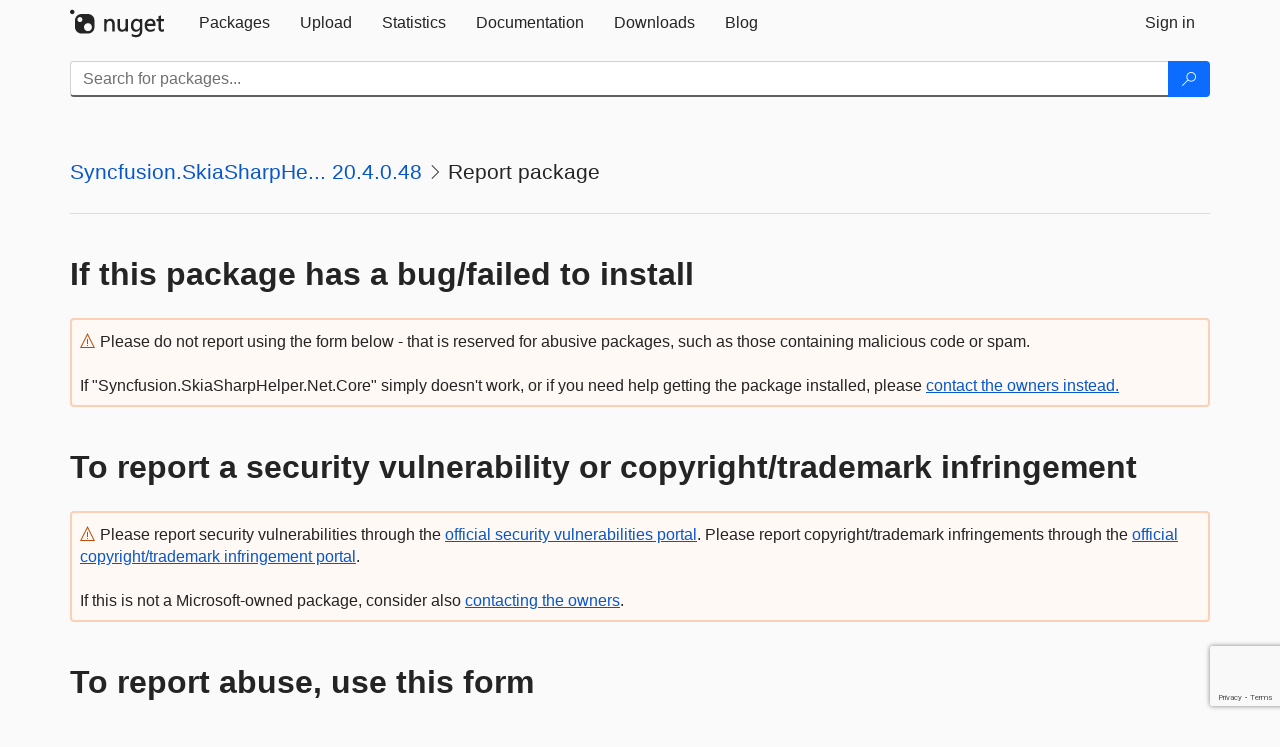

--- FILE ---
content_type: text/html; charset=utf-8
request_url: https://www.google.com/recaptcha/api2/anchor?ar=1&k=6Lf4P10UAAAAAPp-L5yBSChLOGUdU4ci187t7JCv&co=aHR0cHM6Ly93d3cubnVnZXQub3JnOjQ0Mw..&hl=en&v=jdMmXeCQEkPbnFDy9T04NbgJ&size=invisible&anchor-ms=20000&execute-ms=15000&cb=s5vqb6cydnqe
body_size: 47607
content:
<!DOCTYPE HTML><html dir="ltr" lang="en"><head><meta http-equiv="Content-Type" content="text/html; charset=UTF-8">
<meta http-equiv="X-UA-Compatible" content="IE=edge">
<title>reCAPTCHA</title>
<style type="text/css">
/* cyrillic-ext */
@font-face {
  font-family: 'Roboto';
  font-style: normal;
  font-weight: 400;
  font-stretch: 100%;
  src: url(//fonts.gstatic.com/s/roboto/v48/KFO7CnqEu92Fr1ME7kSn66aGLdTylUAMa3GUBHMdazTgWw.woff2) format('woff2');
  unicode-range: U+0460-052F, U+1C80-1C8A, U+20B4, U+2DE0-2DFF, U+A640-A69F, U+FE2E-FE2F;
}
/* cyrillic */
@font-face {
  font-family: 'Roboto';
  font-style: normal;
  font-weight: 400;
  font-stretch: 100%;
  src: url(//fonts.gstatic.com/s/roboto/v48/KFO7CnqEu92Fr1ME7kSn66aGLdTylUAMa3iUBHMdazTgWw.woff2) format('woff2');
  unicode-range: U+0301, U+0400-045F, U+0490-0491, U+04B0-04B1, U+2116;
}
/* greek-ext */
@font-face {
  font-family: 'Roboto';
  font-style: normal;
  font-weight: 400;
  font-stretch: 100%;
  src: url(//fonts.gstatic.com/s/roboto/v48/KFO7CnqEu92Fr1ME7kSn66aGLdTylUAMa3CUBHMdazTgWw.woff2) format('woff2');
  unicode-range: U+1F00-1FFF;
}
/* greek */
@font-face {
  font-family: 'Roboto';
  font-style: normal;
  font-weight: 400;
  font-stretch: 100%;
  src: url(//fonts.gstatic.com/s/roboto/v48/KFO7CnqEu92Fr1ME7kSn66aGLdTylUAMa3-UBHMdazTgWw.woff2) format('woff2');
  unicode-range: U+0370-0377, U+037A-037F, U+0384-038A, U+038C, U+038E-03A1, U+03A3-03FF;
}
/* math */
@font-face {
  font-family: 'Roboto';
  font-style: normal;
  font-weight: 400;
  font-stretch: 100%;
  src: url(//fonts.gstatic.com/s/roboto/v48/KFO7CnqEu92Fr1ME7kSn66aGLdTylUAMawCUBHMdazTgWw.woff2) format('woff2');
  unicode-range: U+0302-0303, U+0305, U+0307-0308, U+0310, U+0312, U+0315, U+031A, U+0326-0327, U+032C, U+032F-0330, U+0332-0333, U+0338, U+033A, U+0346, U+034D, U+0391-03A1, U+03A3-03A9, U+03B1-03C9, U+03D1, U+03D5-03D6, U+03F0-03F1, U+03F4-03F5, U+2016-2017, U+2034-2038, U+203C, U+2040, U+2043, U+2047, U+2050, U+2057, U+205F, U+2070-2071, U+2074-208E, U+2090-209C, U+20D0-20DC, U+20E1, U+20E5-20EF, U+2100-2112, U+2114-2115, U+2117-2121, U+2123-214F, U+2190, U+2192, U+2194-21AE, U+21B0-21E5, U+21F1-21F2, U+21F4-2211, U+2213-2214, U+2216-22FF, U+2308-230B, U+2310, U+2319, U+231C-2321, U+2336-237A, U+237C, U+2395, U+239B-23B7, U+23D0, U+23DC-23E1, U+2474-2475, U+25AF, U+25B3, U+25B7, U+25BD, U+25C1, U+25CA, U+25CC, U+25FB, U+266D-266F, U+27C0-27FF, U+2900-2AFF, U+2B0E-2B11, U+2B30-2B4C, U+2BFE, U+3030, U+FF5B, U+FF5D, U+1D400-1D7FF, U+1EE00-1EEFF;
}
/* symbols */
@font-face {
  font-family: 'Roboto';
  font-style: normal;
  font-weight: 400;
  font-stretch: 100%;
  src: url(//fonts.gstatic.com/s/roboto/v48/KFO7CnqEu92Fr1ME7kSn66aGLdTylUAMaxKUBHMdazTgWw.woff2) format('woff2');
  unicode-range: U+0001-000C, U+000E-001F, U+007F-009F, U+20DD-20E0, U+20E2-20E4, U+2150-218F, U+2190, U+2192, U+2194-2199, U+21AF, U+21E6-21F0, U+21F3, U+2218-2219, U+2299, U+22C4-22C6, U+2300-243F, U+2440-244A, U+2460-24FF, U+25A0-27BF, U+2800-28FF, U+2921-2922, U+2981, U+29BF, U+29EB, U+2B00-2BFF, U+4DC0-4DFF, U+FFF9-FFFB, U+10140-1018E, U+10190-1019C, U+101A0, U+101D0-101FD, U+102E0-102FB, U+10E60-10E7E, U+1D2C0-1D2D3, U+1D2E0-1D37F, U+1F000-1F0FF, U+1F100-1F1AD, U+1F1E6-1F1FF, U+1F30D-1F30F, U+1F315, U+1F31C, U+1F31E, U+1F320-1F32C, U+1F336, U+1F378, U+1F37D, U+1F382, U+1F393-1F39F, U+1F3A7-1F3A8, U+1F3AC-1F3AF, U+1F3C2, U+1F3C4-1F3C6, U+1F3CA-1F3CE, U+1F3D4-1F3E0, U+1F3ED, U+1F3F1-1F3F3, U+1F3F5-1F3F7, U+1F408, U+1F415, U+1F41F, U+1F426, U+1F43F, U+1F441-1F442, U+1F444, U+1F446-1F449, U+1F44C-1F44E, U+1F453, U+1F46A, U+1F47D, U+1F4A3, U+1F4B0, U+1F4B3, U+1F4B9, U+1F4BB, U+1F4BF, U+1F4C8-1F4CB, U+1F4D6, U+1F4DA, U+1F4DF, U+1F4E3-1F4E6, U+1F4EA-1F4ED, U+1F4F7, U+1F4F9-1F4FB, U+1F4FD-1F4FE, U+1F503, U+1F507-1F50B, U+1F50D, U+1F512-1F513, U+1F53E-1F54A, U+1F54F-1F5FA, U+1F610, U+1F650-1F67F, U+1F687, U+1F68D, U+1F691, U+1F694, U+1F698, U+1F6AD, U+1F6B2, U+1F6B9-1F6BA, U+1F6BC, U+1F6C6-1F6CF, U+1F6D3-1F6D7, U+1F6E0-1F6EA, U+1F6F0-1F6F3, U+1F6F7-1F6FC, U+1F700-1F7FF, U+1F800-1F80B, U+1F810-1F847, U+1F850-1F859, U+1F860-1F887, U+1F890-1F8AD, U+1F8B0-1F8BB, U+1F8C0-1F8C1, U+1F900-1F90B, U+1F93B, U+1F946, U+1F984, U+1F996, U+1F9E9, U+1FA00-1FA6F, U+1FA70-1FA7C, U+1FA80-1FA89, U+1FA8F-1FAC6, U+1FACE-1FADC, U+1FADF-1FAE9, U+1FAF0-1FAF8, U+1FB00-1FBFF;
}
/* vietnamese */
@font-face {
  font-family: 'Roboto';
  font-style: normal;
  font-weight: 400;
  font-stretch: 100%;
  src: url(//fonts.gstatic.com/s/roboto/v48/KFO7CnqEu92Fr1ME7kSn66aGLdTylUAMa3OUBHMdazTgWw.woff2) format('woff2');
  unicode-range: U+0102-0103, U+0110-0111, U+0128-0129, U+0168-0169, U+01A0-01A1, U+01AF-01B0, U+0300-0301, U+0303-0304, U+0308-0309, U+0323, U+0329, U+1EA0-1EF9, U+20AB;
}
/* latin-ext */
@font-face {
  font-family: 'Roboto';
  font-style: normal;
  font-weight: 400;
  font-stretch: 100%;
  src: url(//fonts.gstatic.com/s/roboto/v48/KFO7CnqEu92Fr1ME7kSn66aGLdTylUAMa3KUBHMdazTgWw.woff2) format('woff2');
  unicode-range: U+0100-02BA, U+02BD-02C5, U+02C7-02CC, U+02CE-02D7, U+02DD-02FF, U+0304, U+0308, U+0329, U+1D00-1DBF, U+1E00-1E9F, U+1EF2-1EFF, U+2020, U+20A0-20AB, U+20AD-20C0, U+2113, U+2C60-2C7F, U+A720-A7FF;
}
/* latin */
@font-face {
  font-family: 'Roboto';
  font-style: normal;
  font-weight: 400;
  font-stretch: 100%;
  src: url(//fonts.gstatic.com/s/roboto/v48/KFO7CnqEu92Fr1ME7kSn66aGLdTylUAMa3yUBHMdazQ.woff2) format('woff2');
  unicode-range: U+0000-00FF, U+0131, U+0152-0153, U+02BB-02BC, U+02C6, U+02DA, U+02DC, U+0304, U+0308, U+0329, U+2000-206F, U+20AC, U+2122, U+2191, U+2193, U+2212, U+2215, U+FEFF, U+FFFD;
}
/* cyrillic-ext */
@font-face {
  font-family: 'Roboto';
  font-style: normal;
  font-weight: 500;
  font-stretch: 100%;
  src: url(//fonts.gstatic.com/s/roboto/v48/KFO7CnqEu92Fr1ME7kSn66aGLdTylUAMa3GUBHMdazTgWw.woff2) format('woff2');
  unicode-range: U+0460-052F, U+1C80-1C8A, U+20B4, U+2DE0-2DFF, U+A640-A69F, U+FE2E-FE2F;
}
/* cyrillic */
@font-face {
  font-family: 'Roboto';
  font-style: normal;
  font-weight: 500;
  font-stretch: 100%;
  src: url(//fonts.gstatic.com/s/roboto/v48/KFO7CnqEu92Fr1ME7kSn66aGLdTylUAMa3iUBHMdazTgWw.woff2) format('woff2');
  unicode-range: U+0301, U+0400-045F, U+0490-0491, U+04B0-04B1, U+2116;
}
/* greek-ext */
@font-face {
  font-family: 'Roboto';
  font-style: normal;
  font-weight: 500;
  font-stretch: 100%;
  src: url(//fonts.gstatic.com/s/roboto/v48/KFO7CnqEu92Fr1ME7kSn66aGLdTylUAMa3CUBHMdazTgWw.woff2) format('woff2');
  unicode-range: U+1F00-1FFF;
}
/* greek */
@font-face {
  font-family: 'Roboto';
  font-style: normal;
  font-weight: 500;
  font-stretch: 100%;
  src: url(//fonts.gstatic.com/s/roboto/v48/KFO7CnqEu92Fr1ME7kSn66aGLdTylUAMa3-UBHMdazTgWw.woff2) format('woff2');
  unicode-range: U+0370-0377, U+037A-037F, U+0384-038A, U+038C, U+038E-03A1, U+03A3-03FF;
}
/* math */
@font-face {
  font-family: 'Roboto';
  font-style: normal;
  font-weight: 500;
  font-stretch: 100%;
  src: url(//fonts.gstatic.com/s/roboto/v48/KFO7CnqEu92Fr1ME7kSn66aGLdTylUAMawCUBHMdazTgWw.woff2) format('woff2');
  unicode-range: U+0302-0303, U+0305, U+0307-0308, U+0310, U+0312, U+0315, U+031A, U+0326-0327, U+032C, U+032F-0330, U+0332-0333, U+0338, U+033A, U+0346, U+034D, U+0391-03A1, U+03A3-03A9, U+03B1-03C9, U+03D1, U+03D5-03D6, U+03F0-03F1, U+03F4-03F5, U+2016-2017, U+2034-2038, U+203C, U+2040, U+2043, U+2047, U+2050, U+2057, U+205F, U+2070-2071, U+2074-208E, U+2090-209C, U+20D0-20DC, U+20E1, U+20E5-20EF, U+2100-2112, U+2114-2115, U+2117-2121, U+2123-214F, U+2190, U+2192, U+2194-21AE, U+21B0-21E5, U+21F1-21F2, U+21F4-2211, U+2213-2214, U+2216-22FF, U+2308-230B, U+2310, U+2319, U+231C-2321, U+2336-237A, U+237C, U+2395, U+239B-23B7, U+23D0, U+23DC-23E1, U+2474-2475, U+25AF, U+25B3, U+25B7, U+25BD, U+25C1, U+25CA, U+25CC, U+25FB, U+266D-266F, U+27C0-27FF, U+2900-2AFF, U+2B0E-2B11, U+2B30-2B4C, U+2BFE, U+3030, U+FF5B, U+FF5D, U+1D400-1D7FF, U+1EE00-1EEFF;
}
/* symbols */
@font-face {
  font-family: 'Roboto';
  font-style: normal;
  font-weight: 500;
  font-stretch: 100%;
  src: url(//fonts.gstatic.com/s/roboto/v48/KFO7CnqEu92Fr1ME7kSn66aGLdTylUAMaxKUBHMdazTgWw.woff2) format('woff2');
  unicode-range: U+0001-000C, U+000E-001F, U+007F-009F, U+20DD-20E0, U+20E2-20E4, U+2150-218F, U+2190, U+2192, U+2194-2199, U+21AF, U+21E6-21F0, U+21F3, U+2218-2219, U+2299, U+22C4-22C6, U+2300-243F, U+2440-244A, U+2460-24FF, U+25A0-27BF, U+2800-28FF, U+2921-2922, U+2981, U+29BF, U+29EB, U+2B00-2BFF, U+4DC0-4DFF, U+FFF9-FFFB, U+10140-1018E, U+10190-1019C, U+101A0, U+101D0-101FD, U+102E0-102FB, U+10E60-10E7E, U+1D2C0-1D2D3, U+1D2E0-1D37F, U+1F000-1F0FF, U+1F100-1F1AD, U+1F1E6-1F1FF, U+1F30D-1F30F, U+1F315, U+1F31C, U+1F31E, U+1F320-1F32C, U+1F336, U+1F378, U+1F37D, U+1F382, U+1F393-1F39F, U+1F3A7-1F3A8, U+1F3AC-1F3AF, U+1F3C2, U+1F3C4-1F3C6, U+1F3CA-1F3CE, U+1F3D4-1F3E0, U+1F3ED, U+1F3F1-1F3F3, U+1F3F5-1F3F7, U+1F408, U+1F415, U+1F41F, U+1F426, U+1F43F, U+1F441-1F442, U+1F444, U+1F446-1F449, U+1F44C-1F44E, U+1F453, U+1F46A, U+1F47D, U+1F4A3, U+1F4B0, U+1F4B3, U+1F4B9, U+1F4BB, U+1F4BF, U+1F4C8-1F4CB, U+1F4D6, U+1F4DA, U+1F4DF, U+1F4E3-1F4E6, U+1F4EA-1F4ED, U+1F4F7, U+1F4F9-1F4FB, U+1F4FD-1F4FE, U+1F503, U+1F507-1F50B, U+1F50D, U+1F512-1F513, U+1F53E-1F54A, U+1F54F-1F5FA, U+1F610, U+1F650-1F67F, U+1F687, U+1F68D, U+1F691, U+1F694, U+1F698, U+1F6AD, U+1F6B2, U+1F6B9-1F6BA, U+1F6BC, U+1F6C6-1F6CF, U+1F6D3-1F6D7, U+1F6E0-1F6EA, U+1F6F0-1F6F3, U+1F6F7-1F6FC, U+1F700-1F7FF, U+1F800-1F80B, U+1F810-1F847, U+1F850-1F859, U+1F860-1F887, U+1F890-1F8AD, U+1F8B0-1F8BB, U+1F8C0-1F8C1, U+1F900-1F90B, U+1F93B, U+1F946, U+1F984, U+1F996, U+1F9E9, U+1FA00-1FA6F, U+1FA70-1FA7C, U+1FA80-1FA89, U+1FA8F-1FAC6, U+1FACE-1FADC, U+1FADF-1FAE9, U+1FAF0-1FAF8, U+1FB00-1FBFF;
}
/* vietnamese */
@font-face {
  font-family: 'Roboto';
  font-style: normal;
  font-weight: 500;
  font-stretch: 100%;
  src: url(//fonts.gstatic.com/s/roboto/v48/KFO7CnqEu92Fr1ME7kSn66aGLdTylUAMa3OUBHMdazTgWw.woff2) format('woff2');
  unicode-range: U+0102-0103, U+0110-0111, U+0128-0129, U+0168-0169, U+01A0-01A1, U+01AF-01B0, U+0300-0301, U+0303-0304, U+0308-0309, U+0323, U+0329, U+1EA0-1EF9, U+20AB;
}
/* latin-ext */
@font-face {
  font-family: 'Roboto';
  font-style: normal;
  font-weight: 500;
  font-stretch: 100%;
  src: url(//fonts.gstatic.com/s/roboto/v48/KFO7CnqEu92Fr1ME7kSn66aGLdTylUAMa3KUBHMdazTgWw.woff2) format('woff2');
  unicode-range: U+0100-02BA, U+02BD-02C5, U+02C7-02CC, U+02CE-02D7, U+02DD-02FF, U+0304, U+0308, U+0329, U+1D00-1DBF, U+1E00-1E9F, U+1EF2-1EFF, U+2020, U+20A0-20AB, U+20AD-20C0, U+2113, U+2C60-2C7F, U+A720-A7FF;
}
/* latin */
@font-face {
  font-family: 'Roboto';
  font-style: normal;
  font-weight: 500;
  font-stretch: 100%;
  src: url(//fonts.gstatic.com/s/roboto/v48/KFO7CnqEu92Fr1ME7kSn66aGLdTylUAMa3yUBHMdazQ.woff2) format('woff2');
  unicode-range: U+0000-00FF, U+0131, U+0152-0153, U+02BB-02BC, U+02C6, U+02DA, U+02DC, U+0304, U+0308, U+0329, U+2000-206F, U+20AC, U+2122, U+2191, U+2193, U+2212, U+2215, U+FEFF, U+FFFD;
}
/* cyrillic-ext */
@font-face {
  font-family: 'Roboto';
  font-style: normal;
  font-weight: 900;
  font-stretch: 100%;
  src: url(//fonts.gstatic.com/s/roboto/v48/KFO7CnqEu92Fr1ME7kSn66aGLdTylUAMa3GUBHMdazTgWw.woff2) format('woff2');
  unicode-range: U+0460-052F, U+1C80-1C8A, U+20B4, U+2DE0-2DFF, U+A640-A69F, U+FE2E-FE2F;
}
/* cyrillic */
@font-face {
  font-family: 'Roboto';
  font-style: normal;
  font-weight: 900;
  font-stretch: 100%;
  src: url(//fonts.gstatic.com/s/roboto/v48/KFO7CnqEu92Fr1ME7kSn66aGLdTylUAMa3iUBHMdazTgWw.woff2) format('woff2');
  unicode-range: U+0301, U+0400-045F, U+0490-0491, U+04B0-04B1, U+2116;
}
/* greek-ext */
@font-face {
  font-family: 'Roboto';
  font-style: normal;
  font-weight: 900;
  font-stretch: 100%;
  src: url(//fonts.gstatic.com/s/roboto/v48/KFO7CnqEu92Fr1ME7kSn66aGLdTylUAMa3CUBHMdazTgWw.woff2) format('woff2');
  unicode-range: U+1F00-1FFF;
}
/* greek */
@font-face {
  font-family: 'Roboto';
  font-style: normal;
  font-weight: 900;
  font-stretch: 100%;
  src: url(//fonts.gstatic.com/s/roboto/v48/KFO7CnqEu92Fr1ME7kSn66aGLdTylUAMa3-UBHMdazTgWw.woff2) format('woff2');
  unicode-range: U+0370-0377, U+037A-037F, U+0384-038A, U+038C, U+038E-03A1, U+03A3-03FF;
}
/* math */
@font-face {
  font-family: 'Roboto';
  font-style: normal;
  font-weight: 900;
  font-stretch: 100%;
  src: url(//fonts.gstatic.com/s/roboto/v48/KFO7CnqEu92Fr1ME7kSn66aGLdTylUAMawCUBHMdazTgWw.woff2) format('woff2');
  unicode-range: U+0302-0303, U+0305, U+0307-0308, U+0310, U+0312, U+0315, U+031A, U+0326-0327, U+032C, U+032F-0330, U+0332-0333, U+0338, U+033A, U+0346, U+034D, U+0391-03A1, U+03A3-03A9, U+03B1-03C9, U+03D1, U+03D5-03D6, U+03F0-03F1, U+03F4-03F5, U+2016-2017, U+2034-2038, U+203C, U+2040, U+2043, U+2047, U+2050, U+2057, U+205F, U+2070-2071, U+2074-208E, U+2090-209C, U+20D0-20DC, U+20E1, U+20E5-20EF, U+2100-2112, U+2114-2115, U+2117-2121, U+2123-214F, U+2190, U+2192, U+2194-21AE, U+21B0-21E5, U+21F1-21F2, U+21F4-2211, U+2213-2214, U+2216-22FF, U+2308-230B, U+2310, U+2319, U+231C-2321, U+2336-237A, U+237C, U+2395, U+239B-23B7, U+23D0, U+23DC-23E1, U+2474-2475, U+25AF, U+25B3, U+25B7, U+25BD, U+25C1, U+25CA, U+25CC, U+25FB, U+266D-266F, U+27C0-27FF, U+2900-2AFF, U+2B0E-2B11, U+2B30-2B4C, U+2BFE, U+3030, U+FF5B, U+FF5D, U+1D400-1D7FF, U+1EE00-1EEFF;
}
/* symbols */
@font-face {
  font-family: 'Roboto';
  font-style: normal;
  font-weight: 900;
  font-stretch: 100%;
  src: url(//fonts.gstatic.com/s/roboto/v48/KFO7CnqEu92Fr1ME7kSn66aGLdTylUAMaxKUBHMdazTgWw.woff2) format('woff2');
  unicode-range: U+0001-000C, U+000E-001F, U+007F-009F, U+20DD-20E0, U+20E2-20E4, U+2150-218F, U+2190, U+2192, U+2194-2199, U+21AF, U+21E6-21F0, U+21F3, U+2218-2219, U+2299, U+22C4-22C6, U+2300-243F, U+2440-244A, U+2460-24FF, U+25A0-27BF, U+2800-28FF, U+2921-2922, U+2981, U+29BF, U+29EB, U+2B00-2BFF, U+4DC0-4DFF, U+FFF9-FFFB, U+10140-1018E, U+10190-1019C, U+101A0, U+101D0-101FD, U+102E0-102FB, U+10E60-10E7E, U+1D2C0-1D2D3, U+1D2E0-1D37F, U+1F000-1F0FF, U+1F100-1F1AD, U+1F1E6-1F1FF, U+1F30D-1F30F, U+1F315, U+1F31C, U+1F31E, U+1F320-1F32C, U+1F336, U+1F378, U+1F37D, U+1F382, U+1F393-1F39F, U+1F3A7-1F3A8, U+1F3AC-1F3AF, U+1F3C2, U+1F3C4-1F3C6, U+1F3CA-1F3CE, U+1F3D4-1F3E0, U+1F3ED, U+1F3F1-1F3F3, U+1F3F5-1F3F7, U+1F408, U+1F415, U+1F41F, U+1F426, U+1F43F, U+1F441-1F442, U+1F444, U+1F446-1F449, U+1F44C-1F44E, U+1F453, U+1F46A, U+1F47D, U+1F4A3, U+1F4B0, U+1F4B3, U+1F4B9, U+1F4BB, U+1F4BF, U+1F4C8-1F4CB, U+1F4D6, U+1F4DA, U+1F4DF, U+1F4E3-1F4E6, U+1F4EA-1F4ED, U+1F4F7, U+1F4F9-1F4FB, U+1F4FD-1F4FE, U+1F503, U+1F507-1F50B, U+1F50D, U+1F512-1F513, U+1F53E-1F54A, U+1F54F-1F5FA, U+1F610, U+1F650-1F67F, U+1F687, U+1F68D, U+1F691, U+1F694, U+1F698, U+1F6AD, U+1F6B2, U+1F6B9-1F6BA, U+1F6BC, U+1F6C6-1F6CF, U+1F6D3-1F6D7, U+1F6E0-1F6EA, U+1F6F0-1F6F3, U+1F6F7-1F6FC, U+1F700-1F7FF, U+1F800-1F80B, U+1F810-1F847, U+1F850-1F859, U+1F860-1F887, U+1F890-1F8AD, U+1F8B0-1F8BB, U+1F8C0-1F8C1, U+1F900-1F90B, U+1F93B, U+1F946, U+1F984, U+1F996, U+1F9E9, U+1FA00-1FA6F, U+1FA70-1FA7C, U+1FA80-1FA89, U+1FA8F-1FAC6, U+1FACE-1FADC, U+1FADF-1FAE9, U+1FAF0-1FAF8, U+1FB00-1FBFF;
}
/* vietnamese */
@font-face {
  font-family: 'Roboto';
  font-style: normal;
  font-weight: 900;
  font-stretch: 100%;
  src: url(//fonts.gstatic.com/s/roboto/v48/KFO7CnqEu92Fr1ME7kSn66aGLdTylUAMa3OUBHMdazTgWw.woff2) format('woff2');
  unicode-range: U+0102-0103, U+0110-0111, U+0128-0129, U+0168-0169, U+01A0-01A1, U+01AF-01B0, U+0300-0301, U+0303-0304, U+0308-0309, U+0323, U+0329, U+1EA0-1EF9, U+20AB;
}
/* latin-ext */
@font-face {
  font-family: 'Roboto';
  font-style: normal;
  font-weight: 900;
  font-stretch: 100%;
  src: url(//fonts.gstatic.com/s/roboto/v48/KFO7CnqEu92Fr1ME7kSn66aGLdTylUAMa3KUBHMdazTgWw.woff2) format('woff2');
  unicode-range: U+0100-02BA, U+02BD-02C5, U+02C7-02CC, U+02CE-02D7, U+02DD-02FF, U+0304, U+0308, U+0329, U+1D00-1DBF, U+1E00-1E9F, U+1EF2-1EFF, U+2020, U+20A0-20AB, U+20AD-20C0, U+2113, U+2C60-2C7F, U+A720-A7FF;
}
/* latin */
@font-face {
  font-family: 'Roboto';
  font-style: normal;
  font-weight: 900;
  font-stretch: 100%;
  src: url(//fonts.gstatic.com/s/roboto/v48/KFO7CnqEu92Fr1ME7kSn66aGLdTylUAMa3yUBHMdazQ.woff2) format('woff2');
  unicode-range: U+0000-00FF, U+0131, U+0152-0153, U+02BB-02BC, U+02C6, U+02DA, U+02DC, U+0304, U+0308, U+0329, U+2000-206F, U+20AC, U+2122, U+2191, U+2193, U+2212, U+2215, U+FEFF, U+FFFD;
}

</style>
<link rel="stylesheet" type="text/css" href="https://www.gstatic.com/recaptcha/releases/jdMmXeCQEkPbnFDy9T04NbgJ/styles__ltr.css">
<script nonce="eS9HYhUBLbnknO21XMqhbQ" type="text/javascript">window['__recaptcha_api'] = 'https://www.google.com/recaptcha/api2/';</script>
<script type="text/javascript" src="https://www.gstatic.com/recaptcha/releases/jdMmXeCQEkPbnFDy9T04NbgJ/recaptcha__en.js" nonce="eS9HYhUBLbnknO21XMqhbQ">
      
    </script></head>
<body><div id="rc-anchor-alert" class="rc-anchor-alert"></div>
<input type="hidden" id="recaptcha-token" value="[base64]">
<script type="text/javascript" nonce="eS9HYhUBLbnknO21XMqhbQ">
      recaptcha.anchor.Main.init("[\x22ainput\x22,[\x22bgdata\x22,\x22\x22,\[base64]/[base64]/e2RvbmU6ZmFsc2UsdmFsdWU6ZVtIKytdfTp7ZG9uZTp0cnVlfX19LGkxPWZ1bmN0aW9uKGUsSCl7SC5ILmxlbmd0aD4xMDQ/[base64]/[base64]/[base64]/[base64]/[base64]/[base64]/[base64]/[base64]/[base64]/RXAoZS5QLGUpOlFVKHRydWUsOCxlKX0sRT1mdW5jdGlvbihlLEgsRixoLEssUCl7aWYoSC5oLmxlbmd0aCl7SC5CSD0oSC5vJiYiOlRRUjpUUVI6IigpLEYpLEgubz10cnVlO3RyeXtLPUguSigpLEguWj1LLEguTz0wLEgudT0wLEgudj1LLFA9T3AoRixIKSxlPWU/[base64]/[base64]/[base64]/[base64]\x22,\[base64]\\u003d\\u003d\x22,\[base64]/CpMKVw6oxwo3Dn8Ouw5TCrgtVHMKOwqbDl8Khw4IkW8Onw4PClcOUwo49AMOpNjzCp3U8wrzCt8OnMlvDqxpYw7x/dyRceWnCisOETCI3w5dmwpY2cDBsdFU6w6HDhMKcwrFJwrI5ImYRYcKsHSxsPcKKwp3CkcKpdcOMYcO6w5/CusK1KMO/NsK+w4MfwqQgwo7Ct8Kpw7oxwqN0w4DDlcK/PcKfScKScyjDhMK1w4QxBGvCvMOQEE/DsSbDpVLCnWwBUSHCtwTDoHlNKkNNV8OMZsOFw5J4HnvCuwt5GcKifhhgwrsXw4/DnsK4IsKywqLCssKPw4NWw7hKGcKmN2/DuMOSUcO3w7nDkQnChcO2wpciCsOSBCrCgsOeGnhwKcO8w7rCiSDDqcOEFGYIwofDqkvCn8OIwqzDgMOPYQbDg8KHwqDCrE/CqkIMw4HDocK3wqoBw4MKwrzCrcKjwqbDvXrDmsKNwonDtlhlwrhUw5U1w4nDk8KBXsKRw60qPMOcWcKOTB/[base64]/Dnlh2Rwc9dMOGw6htwozDnXDDtMKGBMOPYMOndkZhwoh/dzxmfG9LwpMJw7zDjsKuHMK+wpbDgGTCssOCJMOqw69Hw4Elw542fE9geAvDmA1ycsKgwqFMZgjDmsOzcn9sw61xbMOyDMOkWAc6w6MfPMOCw4bCk8KmaR/CtcO7FHwNw480UxJ0QsKuwp/CqFRzF8O4w6jCvMK/wo/[base64]/CtsOrw7/DjMOvwqVjIcOaNcOkGcOdQ8KzwqwHwocYJ8Ouw6k6wqnDsXo/[base64]/DtsOfV8KpHMKfw7XDmcOCwpDCin3DjG4QBxXDkjklAzrDpcOcw7Fvw4rDu8KwwoPDmQ8fwqsMGHHDpy0BwqrDqxjDqUZ8w77DilvDhEPCosKbw71BLcOCLsK9w7LDhMKIeWIfwoHCrcO2EkgzesKGNk/[base64]/esK6ZMK9wpzCn8KJGgbCrMK/wq7CpTdsw6PCk2UVdsOyagxrwonDuCPDr8KMw5DCgMOcw4QNBMO8wpHCmsKGG8OCwqEQwrjDqsK/wqjCpsKDLTAAwrhDUnrDjE/[base64]/CniXChAYLw67DiRXCp8KXWFXCmcONV07CisOdUlYTwrvCp8OawqPDvcKmAWwecsKrw618F29cwpciCMKVWMO6w4wseMOpDEQmVsOfG8KUw4fClMONw4BqTsK2IS/CosOQCTvClMKawovCr23CosOZI3RiDsKqw57DjG0Mw6/[base64]/CzbCt8K/[base64]/CvXHDo35+OsK3Rj4EVGzDgmJEQ0XDkxPCvMOAw5HCug1JwqPCnmkNaXp+Z8OSwoM5w49Bwr5HK3LCjgImwp1mSR/CpjDDrjnDqcKlw7DCqy9zCcOkw5bDgsKNDkcpf3dDwqkES8OQwoLCrV1dw4xRQxIIw5lCw4bCnx0dfjtww5ZBNsOUPcKFwpnDh8KNwqRjw7PChFPCpsOUwqVHOMKPwq4pw5RSHUJ1w48jR8KWMBvDmcOgDsOUWMKQBcOmIMOWYhLCvMOENsKMw7p/EykrwpnCtk3DvD/Do8O3Ah3Dm3Evw6V1Z8K2wowbw7lCf8KLGsOiTyw5LBEowpo6w5jDuBrDmUE7w6LChcOXSyA+SsOfwqLCjVUOw6c1XMOyw7PCtsKbw53CsWrCgFsfJFwIQ8OPXsO4RMOQbsKtwq57w5gGw5MgSMOrw5Z6DcOdbE1WRsO8wpopwqjCmg4DfiBKw61bwrbCtmtpwp/[base64]/Cuypkw55MwpXDn3FzFMKOHcO/[base64]/DggbClVEfwqR/w47CsmPDpypJP8K8HW/[base64]/CuDLDsSTCgUlRwo/Cl3jCuwFswqsHw7LCvBjDocKnKMK+wr/Dv8K3w5wKTGVEw7RpMsK1wpXCoW/CisKJw64Twp7Cn8K0w4/CgjRKwpfClz1EM8KKKAV9wp7DrMOTw7DDiRV5ecOEC8OIw5lTfsKbMjBiwqk+a8Orw5tNw5A9w5LCs1wdw67DnsKAw7rDhsO0NGMfEMOJL0fDrGHDvChAw77Ck8KKwqjDghzDmsK/ASHDisKCwrnCnsOzay3CoA7CgRcxwpPDj8KZBsKsXcKjw6tAwonDnsODwoQGw6PCj8Kjw7zDmxbCpU5yasO6wpoMDC7Ci8K3w6/Ci8O1wrDCoWTCrsOTw7rDohbDg8KUw5nCpMO5w4N8CkFrOsOewrAzw4p/[base64]/DhcKTDcK4wqrDrsO/w4wOw41NOVNpwoQVPC3Dl1LDmMKjO1LCi3jDlBNfecO0wq/[base64]/DnV7ChcOTZMK+wrRNw4bDqcKJeR7ClWLDnl7Ck1fDocO8GMO8KcKmUwjCv8K7w6XCrcKKdcKuw4XCpsK7VcKeQcKNGcKQwph4UMOiQcOXw4jCqMOGwqFrw7oYwrhVw71Cw5DCjsKJwovCjcOPYn43EF8RMUQpwq0+w4/DjMK2w7vCmknCgsOZTA1mwphlAhQ9w4VvFWrDoHfDsgMIwownw4UGwoMpw6ddwqvDuTFUScOCw5XDtx9BwqrCsGjDksKVQsK6w5bDl8KAwqXDisONw6DDuxPCt1F7w7PCgWxIFcOrw697wpHCiyTCk8KGdcKuwqPDr8OSAsK/[base64]/DjsO+w5Abw4N2NUTDusO1wrQhw6AMAMKJw4XCusO3wpTCpHVBwr/CtMKzfsOhwrfDjcO/[base64]/Drzx6KC/ClMOrw4ogRMKTTyM/wpRyXW1Vw67DksOhw4LCqxALwp4pYTwWwqZ/w4/CgGFmwoRHC8KDwqjCksO3w4snw5lIKMOFwobDn8KDFMO9wozDn3TDil7Cv8Omw4nDnzINLRJgwrLDjwPDjcKSDz3ChD1Ww7TDlVjCuDE6w6F7wr/DnsO2wr9+wqzDtlLDjMOjwqhhSyMiw6o2bMOAwq/DmGnDsxbDiiDCr8K9w6BVwo7Cg8OlwrXCvmJ1XsO+w57DvMK3wrlHJUbDisKywoxMRMO/w6/CgsO4wrrCsMKKw5DCnjDCnsObw5F+w7pRwoE/I8OsTcOXwqZDKsKfw47CpsOFw5I+EjM0ZADDm1fCmEPDiG/[base64]/[base64]/[base64]/DscOLwrwCw67DgUTCkcKMwpLDnDsReMKKwqXDg3B8wp9NVMOxwqQKFsKqUAlvw7dFfMOVFEsiw7IxwrtlwotaMDpDDEXCusOxcV/Crh8jwrrCl8KDw5PCqFvDiHnDmsKcw5M4wp7CnU1kX8K9wqomwoXCphrDsEfClcOGw5XDmhPCvsK+w4DDkH/DgcK6wpTCiMKXw6DDhlloB8OMw48Ew7vCosOycUPCl8OnZVbDiwfDvT4iwr/DrRrCr2vDv8KKMEnCo8Kxw6RAcMK5LAorHwrDq1A1w71CAh7Dj2TDn8OtwrMxwpEdwqJ7J8KAwpZBKMO6woAaR2UCw6bDssK6AcOrY2QywrF3V8Kdw6p4J0plw5jDgsOZw5MyVjvCn8OYHsOXwpXCsMKnw4HDuDfCgMKDHgPDlF3CmUnDhRtWDsKswr3CjTbCoD0/ZhHDvjYcw6XDgsOJCnY4w4tXwr8QwpLDscOUwrMtwrktwqHDpsKUJMOUfcKnPMK+wpjCrsKxwrcad8O0GUp2w4XCp8KuNlpgK1FJRBNKw5TChFkuNQhfaD/Dhh7DqyXCjVspwrXDm2wGw6TCnwXCpsKbwqYeeFVgMcKlKUzDj8KzwpE7VQLCvCkTw4LDiMO8f8OYExHDswk/w4IDwq4ILMOGAMO8w7nCvMOHwoZaORlcNHTDnBnCpQ/DsMO/w5F4QsO8wp/[base64]/[base64]/[base64]/DmGlSEQhXNcKsTMKJP8KwYUUuQcOBwobCqcO8w74QGsKiMsKxw43DtcOmDMO/w4jClVFYHcK+fTQsGMKLw5BzeFTDmsKtwqx0anZBwqBPb8OZwrFDYMKpwr3DmVMXTUU7w7c7wpEyF0wLQcOSWMKRPDfDlcKTw5LCiGhYXcKeaGZJwozDlMKdb8O8ZMKcw5ovwqTDr0IGwrEDL2XCpkBdw6A1ETnCg8OFQRhGSmDDq8OYYCjCrTvDgyInfjJ/[base64]/dsOvwpkARxsRw6YQwrgCQsKvw701FkUWwr/[base64]/[base64]/CvTpBw7XCsgHClcO/wprDjhrDvcKJGsOWw4bCsSfCkcOkwo7DjB/CuQ9gw405wrcrFm3CkcOHw7DDtMOBWMOzJA/[base64]/Cl8KBw6Yew5RlwrUdw4vDicKLWMOldVzCtMKsX0ISPWzDontCRRzCh8KAYMOMwqQSw7F1wohyw4PCi8KlwqBgwq/[base64]/VF9QI8KWeivCk8KhWMOXJnJTXhfDj3tCw6HClVxEDcOVw59lwqcTw4AxwqhpeEZpAMO7UcOXw6pVwoxGw5nCtcKQK8KVwrFgJEgAUcKiwqhABioSOgIfwrzDr8OLHcKUP8OfHh7Cog7CgsOeJMKkOR5/[base64]/DoEZPGsOKw4PCiMOPOVp0w4jCtlTDimXDngDCkcK9UCR6ZsO/ZMOsw5hBw5LCmi3CmsK7w4TCuMKKwo4XV3cZasOZdH7DjsK+PHt7w5E1w7LDmMOjw4HDpMKEwrHCj2pLwqvCosKVwqpwwofDtAgvwrXDisKrw65qw44jEMKWBcKXw7TDiEVhYi9lwrPDn8KFwp/CrnXDgE7DtwbCnVfCvEfDqnkGwpgNeBnCjcKsw4XChsKCwpt7BTPClsOHwozCv2EMe8Kmwp3DoiZewp8rNForw514YnPCmU4dw7VRHFIhw57Cqx4twp59P8KJQwTDn3XCucOTw5/Ci8OcbcK/[base64]/QcKdwrYROFbCocKGRcOVw7EEwoAccChYw4BYwozDqMKwd8K4wpUXw7PDpsKKwo7DlGU/VsK0wrDDglDDgMOlwog6wq1Iwr7CvcO/w7PClTpEw69ywptJwpjCgxLDg2QeR2FdCMKJwqAPUsOgw67DsGzDo8Ocw5RjesO5W1HCgsKmUBY/[base64]/CtDwwwrPCosKMYzgzwqFjwppbwrgIw5Y7NMKUeMOAwqMrw7wAHFjCgUV4OsOowqrCthNNwps2w7/Ds8O+B8KtMMO1GUoSwrESwrXCqcOVVsKYIlVVJ8OzHDrCvWDDiWfDtMKMQsOAw6UJFsOJw7fCgVYDwpPCisOpdMKGwr7CggrDlHJywowEw5YZwpN9wpMzw59oYMKZFcKYw7fDisK6O8KVA2LDnjM/[base64]/GsKaCcKmC8KuWsO4wpAhw4xXcj4GEXU1w5TDlF7DjWJuwoLCo8OwThIHOVTDssKVASxlMMK6cTzCqcKbOR8Dwr40wrjCnsOAVHrChC7DlsOGwqnCh8O/ZzDCjxHDiUrCh8K9NHLDkhcpCwnCqhATw5PDusONcgzDuRIgw4DCqcKowrHClcKnRF1SKAkyWsKHwptFZMOyE0Iiw7cfw4fDlgHDjsOLwqoMTUcawpt1wpEYw43DkU/DrMOfwr0Rw6o2w7LCizFHfkDChj/CsXsmIjUkDMO0wrxCXsOnwoHCksK1JsOBwqXClsOEFBZXLxbDssKuw41MZgnCoGAzISkZFsOLPDHCjMKxw6wjQzwYcjPDpMK/IMOXBMKBwrDDi8O9JmTCgnfDgDEpw6jDrMO2fWLCowYWekPDjR5yw7F/[base64]/CvE8qVzTDoGthOsOAwqNCCDd5UVpPU3oTMHTCp1XCicKrVzTDjhfDmifCrAXDmyDDgz7CqRHDnsOpL8KtGEjDlMOfQ1FRRBtGJC7CmmBsSyZ9UsKow6TDisOOYMOxQsOPCcKIexUaQXdnw6TDgcO2emRFw4/CuXnCmMOgw4HDkGLCpU8lw7BvwowJEcKowrDDn34EwrDDvkHCjMKbL8Ovw6knBcK3VDN8C8K8w4Y7wp7DryrDssOFw7XDjsKfwpQ9w4bCo2/DvsKmHcKzw5XCgcO0wpfCrEvCiENkVWnCjyw0w4ILw7zCgxXDu8Kgw4rDjhAtFsOYw77DpcKoHsO5wp0Fw7/Cq8ONw5bDqMOwwq3DlsOqaxgBS2Bcw7p/I8K5NsOURVcBUmUPw4fDvcOdw6ROwrDDvWwWwpM2w77CnCXCsVJ6wofDhlPCosKYZ3EDRynDosKoesOWw7ceXMKFw7PCjDvCssO0GMOTIGLDlBE+w4jCoh/CkmULY8KNw7LCri3CusKvL8KELS8QW8OJwrsxGB3CrxzCg0xpAsKdG8OOwpfDgALCqsKcXhLDuiDCtEM2W8KPwq/[base64]/DlTpUKxAhB8KyRXdZw4peaMKEw6tRw4BODRk9wp4rw4TDhcOlOMObw7LCnTDDiUEqdV7Do8KMKB5vw67CmT/[base64]/[base64]/dMOfJzfCowgTFl1TFz4VMMOtwqAxwo1ZwpfDvsKkfMKjPsOUwpnDmsOPShfDvcKNw4DDojgIwrh3w5nClcK2FsKULsOFbBA/w7szXsO/Kyw8wpDDjkHDhGJMw6l4PmXDhMOFBmtmMiTDncONwoIEMMKPw7LCncObw5/DlSwGW0DCo8KjwqHDvFkhwojCvcOmwpoyw7nDhMK+wrjCiMK1SzA4wozCs3fDg30Uwo7ChsKfwrURLcK4w4lTK8KTwocMdMKvwqPCrcKwWMOiAMKyw6fCjkrDh8K/w5IvX8O9H8KdWMOiw53CjcOdDcOsRwTDhh8gw6Jxw6LDvcOdEcOmHcOLFMO/PVU+dSPCtkHChcK1QxpBw65rw7/Dg0phFwHCqBdYaMOYCcOZw5XDocKLwr3CrgvCqVLDrEx8w6nCkyvDqsOcwq3Dny3DmcKQwrV8w4VXw40Bw440GynClCXDoWUbw7jCnTp6NMKfwosiwrU6VMOew6TDj8KUe8Ojwp7DgD/CrCvCknXDkMKdERsvw7pqZSZawpvDt3gfXCfCscKDHcKrHkHDmsO4FMOodMKWT0fDmhnCmcOhQXswe8OMQ8KjwqvDrUvCo2wTwpjDocO1WcO1w7HCr1fDjcONw4/DosK0P8OxwrfDnTxNw6ZKDcK3w4fDq1JAR33DpCtMw7vCgMKJcMOFwoPDmsKcMMK9w7l9dMODd8O+HcKqC0oQwqFgw7VGwqxPwpXDtnNJwo5jZEzCoFwXwq7DlMKXFy85S29vRR7Dj8Oiwr/DnhRyw6UYHAxbMFVQwpc5f3IpMUMkFn/CkCxfw5XCtjXDo8KXw5LCrGBPPUgewqjDoXrCuMOXwrNew7FLw7vCicKSwrEKfjnCtMKdwqQkwoFlwozCicK9w4/DrGVrWGNDwqlaSEARcHfCuMK/wrtqFGZJfRYQwqDCkFXDjEDDnBTDuXzCsMOqZhhWwpfDvC0Hw7fCq8OMUT7Dp8OWK8Kpw5NsGcKqwq51bhXDqX7DiXTDmURXwqtew7okAsKCw6QRw49yLQd7w6DCqDLDmXoxw6F/WzbCm8OMTQ0Aw7cOc8OLasOKwpvDucKfW1xmwr0xwpg7TcOpw4Q1YsKdw7RLTMKtwqNEe8OuwqU9GcKCVcOBGMKFKcOSe8OKHSrCtsKcw7tWw7vDnAXCl2nCgMKSw5InQXtyD2fCsMKXwpnDmhzDlcK/[base64]/CjMOBMFjCtMOWw4TCo3nDm8Ozw4PDqC95wp/CtcOoN0R6woIzw7UHEBLDpX9jP8ODw6ZDwpHDvg1HwqZzQsOicsKGwrnCicKmwp7Cty8hwqJiwoTCgMOowpfDqGvDgMOBUsK2w7/CugZmDXUQKFHCh8KLwo9Iw6p6wq9mKcOcIMKAwq7DiDLCjUItwqNOUUPDpsKOwqdgR15RDcKYwpMKX8O/U0NNwqcFwp9RBSfDgMOtw5LCt8OCFSNFw7DDo8Krwr7DhgbDvETDoCjCv8Ojwop4w5Ijw7PDlQbCg3Ytw6EsLADDjcKyMTDDksKlPj/CjsOQXMK8VA7DvMKMwqLCmHEbfMO7w6DCjSobw75ZwozDoA89w4QQbgVPbsOBwrFrw54cw5kkFFRRw71tw4dOYjsXB8O0wrfDkUZ9wppGVxhPXC7DhMO3wrFXZcOCC8ODIcOHesKBwq/Chzwyw5bCm8K1EMK2w4d2J8O1eRtULW1GwqtkwqZpH8OkNHrDkgUjEsOJwonCjcKlw6QpLD7DucOUEBFFIcO+wp/DrsKow4TDpcOBworDu8OEw6HCsHhWQsK7wr80fRwrw6PDswPDpsORw7LDv8OkF8OvwqLCq8Klw5vCkgM6woQqdsOiwqZ5wqoew73DiMO/CmfCpHjCunt4wrQIE8OPwrrCssKUZcK4w6DCkMODwq1UVCbCk8Ojwr/[base64]/[base64]/JmLDvMKNZ3zChsOawpFBwpHDvcKyLsK+JSXDjsO9f2pdEgAXV8OhYWUJw5IjDcOww7vDlAtqFzHCqx/CmklVEcKZw7pZP0VKMw/CpcOqw7k2CcOxSsO+IUd5w4xnw67CqW/DsMOHw63DhcK+wobCmHI5w6nDq28Hw5vDpMKEQ8KLw7DCnMKcen/[base64]/Csi0Ww4/DpsO8AsOgw7/Dh8O2R2tFw7DCjzxLwoTDksK+dlk2V8OhagjDu8OSwr3CiARWEMOEEFzDvcKALjcAEcOQX0V1wrLCj0UHw7VtClfCiMKswrDDtsKew5bDn8OAL8ORw6XCs8OPEMO7wqLDhcK4wpfDlwY+CcOOwq3Dv8Orw4V/[base64]/[base64]/Djzl/wrfCn8OALglEw4VMwr/Co8Owwpc6CcKWwplFwo/DrsOWAsK+GMOyw5MWCCXCpcO1w5d1IBTDmGzCoTpOw4PCok5vwr7CncOyF8KxACFDw57DocKvEW3DisKIGkjClmHDrzTDrQMoZcOfBMOCYcOYw445w7wRwr/[base64]/wrUcw7/CmMKewpU6NMKbwpYgw6HCsBknPQYgw5HDvmQJw7zCiMK1AMKUwpEAIMOKccOGwrwVwr3CvMOMwobDkzjDqSPDsSTDsCTCt8Olf2nDn8OKwopvSF3DpDTCgSLDryTDijI8wqTCosOjfl0bwolxw77Dp8O2wr8SJ8KyV8K6w6QZwqB2Q8KJw5fCkcOww71ceMO3YzXCuj/[base64]/[base64]/[base64]/JCfClhDDsykkOsKhwobDqBRNwqTCn8OOGANqw5nCn8KmFH3CgzE7w41FLsKELMKdw4/Dg1LDusK2wqjCj8OuwrluXsOiwo3CkDEMw5zCnMOJLXTChDQaQxHCgmbCqsOEwrFHch3DsnTCq8Oaw54Ew53DsFLDpX9fw4rCnH3CucKIBQEWPlTDgD/[base64]/CnMOUwoM4SMO8BQBdw5/CiMOJZcObw7TCiEXComUoZS4+XEPDm8KawoXCkGoGJsODJ8OMw7PDksOscMKrw5QvfcKSw7MdwpAVwqjCo8KiVsKSwpTDhMKqCcOGw5LDpMOPw5rDt0bDhQJMw4hgMsKrworCmMKLQsK+w7rDpMO+Fxs/w6TDq8KNCcK1XMKZwrMXesOKGsKWw5EefcKBfyNvwoTChsOjMC5uK8KGwpXCvjhKSBrCqcOVGsOHb38QeVTDpMKBPBdbS1IoEsKdWl7DjMO9YsKpMsOYwrbChcODdgzCp2NpwrXDpMOswq7CkcO4dQ7Cp1LCicOVwqxBbQLCjMONw7fChsKRP8KNw5g4G3/Cr2VMDhfDjMONEhvDq3nDkQpDw6FzQz/CsVclw5HDggg1wonCo8O6w4PCqTXDusKVw69mwoXDkMOfw7IswpF8wojDkU7CgsOAPkUNV8KJC1AEJMOMw5vCsMOZw5TDgsKww4/CgsK9d0vDpsKBwqvDvMOqe28Bw4N0HAZfHcOjasOCW8KNw7dPw51LJB5Kw6PDiVVJwqAGw4fCkg42wrvCksOxwqfCjCxlXSdaUAHCicKIIgkbwr5QeMOlw6RZc8OnLsKYw67DlWXDl8OFw7/CpyBMwp7CoynCj8K/eMKKw5HCjw9/w4U+F8OOwpEXC0vCgBYabcO7wr3DjsO+w6rCszolwq4eHwvDpFTCrU/DmMOVejgzw6XDssODw6HDvsK7wo7CjsO2MivCo8KIw7rDr3kRwqDCtn7DlcO1YMKZwqDCvMKLeCjDqmLCpsK9UsKXwqPCvEZmw5fClcODw4lpKsKYB1LCnMKATUNdw4zCukJaYcOswqdffMKawqFXwrExw68Gw7QFXsK9w7nCqMOAwrLDgMKHE1nDokjCjFXDmzNiwq/Cnwclf8KWw7k5YsK+Rgx6JzITU8OewqXDisKhw5/CpsKvVsOABmI7EsKZTG40wrfDhMKPw4vCvsOhwqg0w51CLMKCwpjDnhjDk2wOw6Z3w6pPwqvDpWQ8EFZFwoFZw7TCr8KnNmoMZ8Khw5sDFHJfwrR/w5tRV1k+wqHDvlHDrGgmScKUSAjCtcO4Fn1/PhjDmMOVwqTCi1QKUcOGwqTCqSNjEGrDvUzDqUw/wp1DdsKEw4vCq8KoBGUqw4jCrzjCiR1+wogQw5zCq20DYxgEwo3CncKzMcKNDyDDkU/DkMK/[base64]/KgnDhgHCu8ONWjrDt8KcwpDCojsSTcOYbMOLw4wId8Oyw5fCkQw9w67CpsOHMhvDvgrCn8Krw7bDiifCjGN/dcK6Nn3CkWbCj8KJw50iecObaxMzGsKVwqnCunHDicKANcKHw7HDt8Oaw5g+Bx/Dsx/DnRtCwr1TwojCk8KmwqfDpsOrw57DkDxvTsKWflc2QGfDpWYAwqfDv1nChB3Ci8OZwrZ8wpoeCMKSJ8OhZMKqwqpsQiDCjcO3w6luG8OOcwTDqcOqwprDosK1XC7CumcLZsKVwrrCqU3Cry/CnQHDtMOeLcOCw7MlPcOSXFMCa8OGwqjDlcOZwoQ1TSTDscO/w6jCtmDDikPDo1k8McOPSMOaw5HChcOiwpDCsgPDlcKBY8KGI0DDncK0wpFXTUzChx/DjsKxSBR6w6JQw71xw69Ow6zCnMKrdMK0w53DhsOUD0wawq84w50ibMOWWGpmwpFlwq7CuMOJIjBWM8OvwoLCqMODwqXDnhA+DsO5CsKEAh48UlXCv1cEw7XDoMOxwr/[base64]/CqcKQw5vCucKnwrbCm8OQw7/CmxNCdldub8K8wrYtZmrCrR/DpzDCu8K7FMKew48JUcKLNMKufcKRbGdHb8O4DFNqGxjCg3XDvi82HsOPw5XCq8ODw6QBTC7ClVpnwqjCgTDDhEZPwpPDsMK8PgLDklPCisO0BW3DsFXDrsKyNMONVMKow6LDl8KHw5ERw4/CtcO0SGDCnwbCr1/Cg3VDw5PDo3QrEC8QC8OTOsKHw73DgcOZL8OYwrcJGsKuwrzDmcOXwpPDn8K4w4XCiz/Cnx/[base64]/CrCzDqcO9dMKwwrrCh8OAwqVke8KCwoLCjCfCqMKqwoLCvxBtwrRew6vDvsKgw7HCkWvDhh8gwr7CvMKDw58ywq3DsjEJwrzCvlp8FcORH8O4w49dw5dpw5/Cs8OQQxxfw7Nzw7zComTDu2TDqErDvmUhw4laRsKNXm3DoEIeZ1YXRMKiwrDCszxMw4/DjcOLw4vDqnB5PQofwr/[base64]/w5bDpFrCrMKpaF5bwpfDvjodAMKdCg8mFjpPNsKTwprDgcKRW8KowpzDgVvDr1nCozQDw6rCsS7DrUnDusO7T1k8wovDnDrDiD/CiMKxEhAZXMOowq9tdUjCjsO1w5DDmMKnacOow4M/Py9jSyzCn3nCr8OIOsK5Sk/CuUdGdMK2wrJow5l9wqrCjcOfwpnCncKvBMOaYg/DlMOFworCrQNEwqwRRMOywqIOBMO7P0vDsn/ClBMqAMKRZnrDr8KQwrXCpjbDvHjCqsKuWUxEwpXCmjrCvFLCqm96EcOXGsOwNB3DocOdw7LCucO5WQnDgjY0FcOjLcOnwrImw7zCucOUHcKXw4rCqXDCmTvCjjIEcsO5CDY0w4jDhgQXTsKlwovDkH3CrgcOwqFcwpsRMRXCplTDr2LDminDsE/[base64]/wpXDuMO8YMOOZMKmw4fDnMOnwrMsw4YswqnDk18cwpjCoiTDtcKfwpd2w5TCosOnDnnChMK2ShXDhy/DuMOUTTLDk8OdworDgQcwwr58wqJ6PsKjUwh3W3Y/[base64]/CssOcw50yJDLDuxBywqgIwrYqEk/CscK0w5RmcXDCoMK7XTHDoUIQwqXCnzzCsxLCvh4/wrzDlzDDvxdTPWAuw7rCqiDChcKpJ1A1SsOmHQfCqcOKw4PDkxvCmsKATG9gw4xJwqhVVgjClS7DlcOQw6Urw7XCqBbDnx1Kw6PDngccB2giwqQSwpfDrcK2wrQDw7F5TMOLWW4BDSxcVXnCrMKKw6ERwpBnw7/DmMOtLcKPcsKUX27Cpm/Dm8Ocbx8PPmNLwqQKGnvDtMKXXcK1wp7DrFXCiMKOwqDDj8KDwovDti7CgcO1V1HDhcKLwpLDrsKww63DpMO1OVXCrXPDiMOCw7LCksOSHcKvw5/[base64]/CkMKZw7oaY8O5ExfDosO9M0nCrsO0wqNXSMKeG8KBfcKFfsKCwqRZwpXCnwEHwrx3w7XDnjNLwqPCqTkGwqfDtSQeCMOSwq11w5XDjHDCvkYKwpzCo8K+w7DCh8Kgw6NHB1FpXF/[base64]/CiXjDg8KIw4vCpMK+w4/Cm8OVR8KIwoPDqRzDsi7DhF0cwrPDjMKwTMKiP8KpHEILwpw2wqgUbTzDgEpxw4fCjS/[base64]/DgsKTw65Ww47Dn8OCd0J4EcOlwqLDrMOhwooSKGRuwq5oWB7Doj7DucKNw7bCqsKuUcKWbQPDhioiwpQhw4hVwobCjWXDhcO+YgPDikLDpcK2wrLDpATDlR/ClsO2wq1mEBfCkks/wq5iw59Uw5tOAMKNFUd6w7PCmMKow4XCij/CpCvCsH/CqEHCsRpZe8OxG0VqJMKEwobDoT0mw4vCihLDssKVDsKULEfDucOvw7vCtQvDpgVkw7DCpBkpYxBDw6V4OcO9BMKXwrXCnSTCpUzCtsOXeMKXG0B+Xh8Uw4PDi8KEw6DCiRJFWSTDixZiLsOPdzlTVwbDr2zDsCQqwoo/wo4jSMKgwqRnw6VewqwkVMO2SUkVEgjDu3TCojQVewE6QTLDmsK6wpMXw6LDksOSw7djwq7CuMKxHABewozCpg3Cp1AxccOLXsOTwpnCiMKsw7HCq8ObfXzDgsObQ0bDvBl2Om8qwodZwo0cw4vCnsKgw6/[base64]/DjMKbw6QGwp5ECXLDpcKIwoHDuWPChcO7UcKPw6LCucKuV8KXNMObUSzCosKyS2zDqsO1E8OEY1jCqcO0NcKcw5lOYMKyw7rCsC9ywrQ5UD4fwpjCsU7Dk8Oaw6/DlcKOERhuw7TDj8KZwozCrGbDpAJbwrZDVMOvasOUwo7CkcKFworCg1jCu8OTXMKwP8KowpbDnWJCUkZuB8KLccKGCMKswonCg8OPw60rw6cqw4PCpxQLwoXClVXDuF/Cth3DpFonw43DpsKmZcKFwqFBch4UwpjCicO5Hn7CnmBAwrsSw7F0D8KfeBApTcK3LXrDhgInwrMNwpXDhsOsc8KEIMOHwqVzwqjCrcK4b8KjZMKvTMKvFUQ/w4HCusKDNw3CsELDoMKcB1AecGoZAgfCp8O9O8Odw7haDcK/w6VHBCLCsyPCtGjDn37CsMOPVRfDucOMHMKAw7kBH8KuIwvCl8KELxEIWsK/GB9gw5dzZcKQeXfCjsO1wq/CqB5qWcONfBomwqodwqHDl8OBTsKcA8Oew7ZXw4/DiMOEw4HCpl0HAMKuwpRfwoHDtxsIwpLDlBrCksKowoZ+wrfDtw/[base64]/[base64]/Dkm3DjGTDlR/DuEjDp1TCgcKFH8ORC8KaJcOdXAfClFd/wpzCpFw2Mks1PiLDrj7CsTXCssOMTFxNw6dpw68M\x22],null,[\x22conf\x22,null,\x226Lf4P10UAAAAAPp-L5yBSChLOGUdU4ci187t7JCv\x22,0,null,null,null,1,[16,21,125,63,73,95,87,41,43,42,83,102,105,109,121],[-439842,797],0,null,null,null,null,0,null,0,null,700,1,null,0,\[base64]/tzcYADoGZWF6dTZkEg4Iiv2INxgAOgVNZklJNBoZCAMSFR0U8JfjNw7/vqUGGcSdCRmc4owCGQ\\u003d\\u003d\x22,0,1,null,null,1,null,0,0],\x22https://www.nuget.org:443\x22,null,[3,1,1],null,null,null,0,3600,[\x22https://www.google.com/intl/en/policies/privacy/\x22,\x22https://www.google.com/intl/en/policies/terms/\x22],\x22sdmd66VI1PiiaVH1CvznucQHgTmvEuiZGhICqOlzKLM\\u003d\x22,0,0,null,1,1765382324890,0,0,[65,79,165],null,[4,98],\x22RC-r-d-gQlDeWM8Gg\x22,null,null,null,null,null,\x220dAFcWeA4-5XBE1G5dsKVfSfg8qAB49Akqfh9JDg2BN4Ccgebin5bQh4YDqqFqslze5YNaQsV6-UvHfJTDgObAE7M8e2VXheP3hw\x22,1765465125068]");
    </script></body></html>